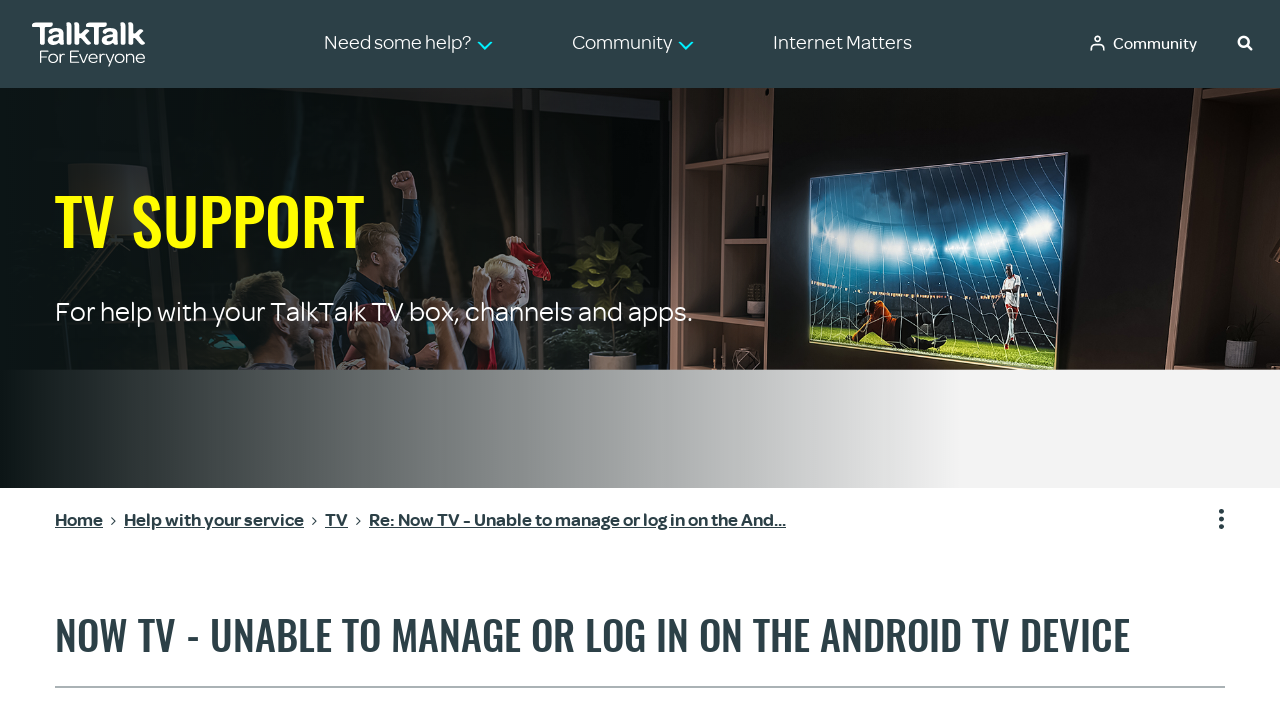

--- FILE ---
content_type: text/html; charset=UTF-8
request_url: https://community.talktalk.co.uk/t5/TV/Now-TV-Unable-to-manage-or-log-in-on-the-Android-TV-device/m-p/2980968/highlight/true
body_size: 1880
content:
<!DOCTYPE html>
<html lang="en">
<head>
    <meta charset="utf-8">
    <meta name="viewport" content="width=device-width, initial-scale=1">
    <title></title>
    <style>
        body {
            font-family: "Arial";
        }
    </style>
    <script type="text/javascript">
    window.awsWafCookieDomainList = [];
    window.gokuProps = {
"key":"AQIDAHjcYu/GjX+QlghicBgQ/7bFaQZ+m5FKCMDnO+vTbNg96AH4rNVz6su/VZEN8ZENhuRFAAAAfjB8BgkqhkiG9w0BBwagbzBtAgEAMGgGCSqGSIb3DQEHATAeBglghkgBZQMEAS4wEQQMHtBCXf9B+pJ2/29OAgEQgDukEVPElPDYSfamSrvyxPl7iEpF7msKJ+X2JcVoiD6/fFu/+yi7EHB5AmsWBhRVTr/y925s7dcBY+6fsg==",
          "iv":"D549CwBZ9AAACWC6",
          "context":"JYXkaKI6BKAkQTUha0EDnQ5hjF3re+mFbyG6JG6uX1YQ7an8h45ZAWrXVpaSuPjNwOdgD551vodaG3ONGFMDoBwyW+wgJnmwRdQfu4ec/gMVbFMnF3ZdyzobVFa3jFAg+/fmygVsVEDvTnnMw4vCDYTEith5oskdh/8Z8eZgn06VjViJaVmiYqjTlc329oNglil8FvyJB+plAAa6U9AXVcCYTtQcSASAcUfNYfcTcTDc3K4MLi0E9ClaW3rAVAVw8Su0tdR/kZY5w7MMEq3Av8csjmmwqQw3449PU47HJB6y80uoRCmf1wgLRq5c4zQ5p9J4hI94SPo88/Sm0n3R5XaXeWGnV5fgls7aWvWX9yDH6n5Pfh0Vkvqp3TMk3Hg/AXTm61EGDkDBg8DzHSA5w+M0T4AMU43W8geLm2jU"
};
    </script>
    <script src="https://bc0439715fa6.967eb88d.us-east-2.token.awswaf.com/bc0439715fa6/ff27cc89d43c/507ee398bf77/challenge.js"></script>
</head>
<body>
    <div id="challenge-container"></div>
    <script type="text/javascript">
        AwsWafIntegration.saveReferrer();
        AwsWafIntegration.checkForceRefresh().then((forceRefresh) => {
            if (forceRefresh) {
                AwsWafIntegration.forceRefreshToken().then(() => {
                    window.location.reload(true);
                });
            } else {
                AwsWafIntegration.getToken().then(() => {
                    window.location.reload(true);
                });
            }
        });
    </script>
    <noscript>
        <h1>JavaScript is disabled</h1>
        In order to continue, we need to verify that you're not a robot.
        This requires JavaScript. Enable JavaScript and then reload the page.
    </noscript>
</body>
</html>

--- FILE ---
content_type: image/svg+xml
request_url: https://community.talktalk.co.uk/html/assets/my-account-desktop-white.svg
body_size: 308
content:
<svg width="15" height="16" viewBox="0 0 15 16" fill="none" xmlns="http://www.w3.org/2000/svg">
<path fill-rule="evenodd" clip-rule="evenodd" d="M7.5599 5.5C8.48037 5.5 9.22656 4.75381 9.22656 3.83333C9.22656 2.91286 8.48037 2.16667 7.5599 2.16667C6.63942 2.16667 5.89323 2.91286 5.89323 3.83333C5.89323 4.75381 6.63942 5.5 7.5599 5.5ZM7.5599 7.16667C9.40085 7.16667 10.8932 5.67428 10.8932 3.83333C10.8932 1.99238 9.40085 0.5 7.5599 0.5C5.71895 0.5 4.22656 1.99238 4.22656 3.83333C4.22656 5.67428 5.71895 7.16667 7.5599 7.16667Z" fill="white"/>
<path fill-rule="evenodd" clip-rule="evenodd" d="M0.5625 13.1673C0.5625 10.7741 2.5026 8.83398 4.89583 8.83398H10.2292C12.6224 8.83398 14.5625 10.7741 14.5625 13.1673V15.6488C14.5625 15.7511 14.4796 15.834 14.3773 15.834C13.5591 15.834 12.8958 15.1707 12.8958 14.3525V13.1673C12.8958 11.8787 11.5178 10.5007 10.2292 10.5007H4.89583C3.60717 10.5007 2.22917 11.5453 2.22917 12.834V14.3525C2.22917 15.1707 1.56588 15.834 0.747685 15.834C0.64541 15.834 0.5625 15.7511 0.5625 15.6488V13.1673Z" fill="white"/>
</svg>
